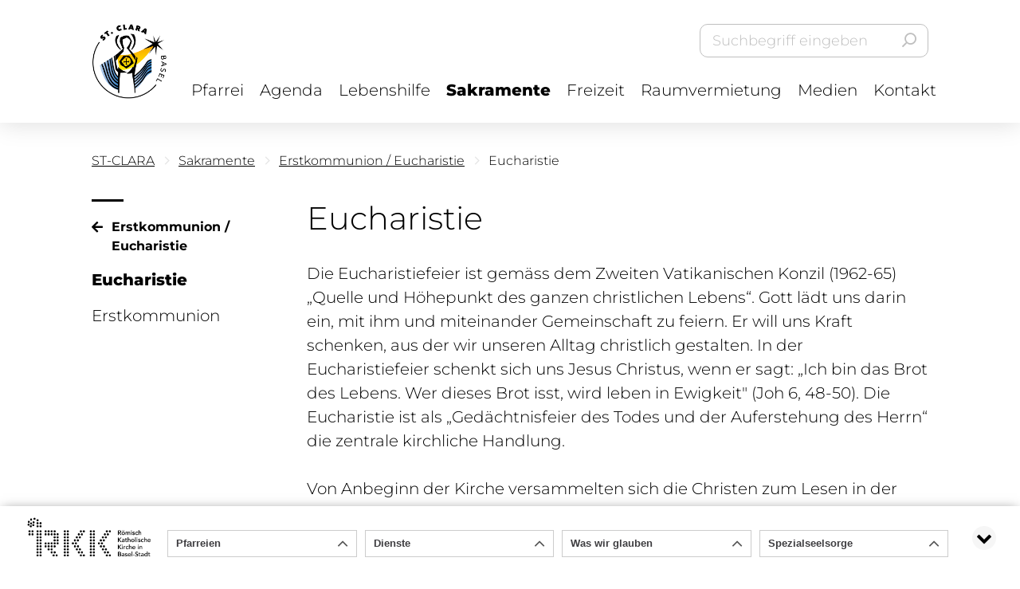

--- FILE ---
content_type: text/html;charset=UTF-8
request_url: https://www.st-clara.ch/sakramente/erstkommunion-eucharistie/eucharistie
body_size: 4597
content:


<!doctype html>
<html lang="de">
<head>
	<title>Eucharistie | Pfarrei St. Clara - Kleinbasel | Römisch-Katholische Kirche Basel-Stadt</title>
	<meta name="author" content="nextron internet team GmbH">
	<meta name="generator" content="webIQ 6.1 web application framework, http://www.nextron.ch">
	<meta name="designer" content="nextron internet team GmbH, http://www.nextron.ch">
	
	<meta name="identifier-url" content="https://www.st-clara.ch">
	<meta name="revisit-after" content="3 days">
	<meta http-equiv="content-Type" content="text/html; charset=utf-8">
	<meta http-equiv="expires" content="0">
	<meta charset="utf-8">
	<meta http-equiv="X-UA-Compatible" content="IE=edge">
	<meta name="viewport" content="width=device-width, initial-scale=1, maximum-scale=1, shrink-to-fit=no, user-scalable=no">
	
	

	<!--[if lt IE 9]>
		<script src="/js/html5shiv.min.js"></script>
	<![endif]-->
	
	<link rel="stylesheet" href="/css/template.css?v=2512182237">
	<link rel="stylesheet" href="/css/template.custom.css?v=2512182237">
	<link rel="stylesheet" href="/css/footable.standalone.css?v=2512182237">
	<link rel="stylesheet" href="/css/dropzone.css?v=2512182237">
	<link rel="stylesheet" href="/css/webiq6.css?v=2512182237">
		
	
		<link rel="stylesheet" href="/css/template.theme-stclara.css?v=2512182237"> <!-- CSS THEME (first)-->
		<script data-footer-widget-id="847dsgf4" type="text/javascript" src="https://www.rkk-bs.ch/footerleiste/js/footer-widget.js" async defer></script>
	

	<link rel="stylesheet" href="/css/template.theme.css?v=2512182237">

	
	
	<script src="/js/default/jquery.min.js?v=2512182237"></script>
	<script src="/js/jquery.validate.min.js"></script>
	<script src="/js/default/modernizr.min.js?v=2512182237"></script>
	<script src="/js/default/popper.min.js?v=2512182237"></script>
	<script src="/js/default/bootstrap.min.js?v=2512182237"></script>
	<script src="/js/default/imagesloaded.min.js?v=2512182237"></script>
	<script src="/js/default/bootstrap-modal.js?v=2512182237"></script>
	
	
	
	<script src="/js/plugins/jquery.mmTemplateControl.js?v=2512182237"></script>
	<script src="/js/plugins/jquery.mmForms.js?v=2512182237"></script>
	<script src="/js/plugins/jquery.mmEqual.js?v=2512182237"></script>
	<script src="/js/plugins/masonry.min.js?v=2512182237"></script>

	<script src="/js/plugins/jquery.slick.js?v=2512182237"></script>
	<script src="/js/plugins/jquery.fancybox.js?v=2512182237"></script>
	
	<script src="/js/plugins/jquery.datepicker.js?v=2512182237"></script>
	<script src="/js/plugins/jquery.datepicker.de-DE.js?v=2512182237"></script>
	<script src="/js/dayjs.min.js?v=2512182237"></script>
	<script src="/plugins/dropzone.js?v=2512182237"></script>

	

	<script src="/js/template.js?v=2512182237"></script>
	<script src="/js/template.custom.js?v=2512182237"></script>

	
	<script>	
		var currentPageID =	'0339';
	</script>

	<!-- Global site tag (gtag.js) - Google Analytics -->
	

</head>



<body>

	<div id="page-XXXXXXXXXX" class="website-wrapper">

		
		<header class="header-main header-shadow opensearchserver.ignore">
			<div class="container">
				<div class="header-inner">
					<div class="bs-padding">

						<a href="/home" class="header-logo">
							
								
								<img src="/theme/stclara-logo-2025.png" alt="">
							
						</a> 

						<div class="header-right">
						
							<div class="header-control">
								<ul>

									
									<li class="header-dropdown">
										
									</li>
									
									<li class="header-search">
										
												<form action="/suche" method="get">
													<input placeholder="Suchbegriff eingeben" class="form-control" type="text" name="q" value="">
													<button type="submit">
														<i class="far fa-search"></i>
													</button>
												</form>
											
									</li>
									<li class="header-menu">
										<button type="button" class="default-hamburger" data-trigger="mobile-nav">
											<div class="hamburger-box">
												<div class="hamburger-inner"></div>
											</div>
										</button>
									</li>
								</ul>
							</div> 

							
							<nav class="nav-desktop">
								
<ul>

<li class=" has-dropdown"><a href="/pfarrei">Pfarrei</a><span class="arrow"></span> 
		<ul>
		
<li class=""><a href="/pfarrei/pfarrei-st.-clara">Pfarrei St. Clara</a>
</li>
		
<li class=""><a href="/pfarrei/standorte">Standorte</a>
</li>
		
<li class=""><a href="/pfarrei/sekretariat">Sekretariat</a>
</li>
		
<li class=" has-dropdown"><a href="/pfarrei/leitung">Leitung</a><span class="arrow"></span> 
			<ul>
			
<li class=""><a href="/pfarrei/leitung/administration">Administration</a>
</li>
			
<li class=""><a href="/pfarrei/leitung/pfarreiteam">Pfarreiteam</a>
</li>
			
<li class=""><a href="/pfarrei/leitung/pfarreirat">Pfarreirat</a>
</li>
			
<li class=""><a href="/pfarrei/leitung/synode">Synode</a>
</li>
			
<li class=""><a href="/pfarrei/leitung/quartierraete">Quartierräte</a>
</li>
			
<li class=""><a href="/pfarrei/leitung/kommissionen">Kommissionen</a>
</li>
			</ul>
			
</li>
		
<li class=" has-dropdown"><a href="/pfarrei/Virtuelle-Rundgaenge">Virtuelle Rundgänge</a><span class="arrow"></span> 
			<ul>
			
<li class=""><a href="/pfarrei/Virtuelle-Rundgaenge/pfarreiheim-lindenberg">Pfarreiheim Lindenberg</a>
</li>
			
<li class=""><a href="/pfarrei/Virtuelle-Rundgaenge/pfarreiheim-st.-joseph">Pfarreiheim St. Joseph</a>
</li>
			
<li class=""><a href="/pfarrei/Virtuelle-Rundgaenge/kirche-st.-clara">Kirche St. Clara</a>
</li>
			
<li class=""><a href="/pfarrei/Virtuelle-Rundgaenge/kirche-st.-joseph">Kirche St. Joseph</a>
</li>
			
<li class=""><a href="/pfarrei/Virtuelle-Rundgaenge/kirche-st.-michael">Kirche St. Michael</a>
</li>
			
<li class=""><a href="/pfarrei/Virtuelle-Rundgaenge/pfarreiheim-st.-christophorus">Pfarreiheim St. Christophorus</a>
</li>
			</ul>
			
</li>
		
<li class=" has-dropdown"><a href="/pfarrei/mitgliedschaft">Mitgliedschaft</a><span class="arrow"></span> 
			<ul>
			
<li class=""><a href="/pfarrei/mitgliedschaft/freiwilligenarbeit">Freiwilligenarbeit</a>
</li>
			
<li class=""><a href="/pfarrei/mitgliedschaft/austritt">Austritt</a>
</li>
			
<li class=""><a href="/pfarrei/mitgliedschaft/wiedereintritt">Wiedereintritt</a>
</li>
			</ul>
			
</li>
		
<li class=" has-dropdown"><a href="/pfarrei/fremdsprachen-missionen">Fremdsprachen-Missionen</a><span class="arrow"></span> 
			<ul>
			
<li class=""><a href="/pfarrei/fremdsprachen-missionen/mission-fuer-eritreeischsprachige">Mission für Eritreeischsprachige</a>
</li>
			
<li class=""><a href="/pfarrei/fremdsprachen-missionen/mission-fuer-kroatischsprachige">Mission für Kroatischsprachige</a>
</li>
			
<li class=""><a href="/pfarrei/fremdsprachen-missionen/mission-fuer-portugiesischsprachige">Mission für Portugiesischsprachige</a>
</li>
			
<li class=""><a href="/pfarrei/fremdsprachen-missionen/philippinischsprachige-gemeinschaft">Philippinischsprachige Gemeinschaft</a>
</li>
			
<li class=""><a href="/pfarrei/fremdsprachen-missionen/englisch-speaking-catholic-community">Englisch Speaking Catholic Community</a>
</li>
			
<li class=""><a href="/pfarrei/fremdsprachen-missionen/apostolat-zur-feier-der-hl.-messe-im-roemischen-ritus-in-seiner-ausserordentlichen-form">Apostolat zur Feier der hl. Messe im römischen Ritus in seiner ausserordentlichen Form</a>
</li>
			
<li class=""><a href="/pfarrei/fremdsprachen-missionen/parrocchia-die-lingua-italiana-s.-pio-x">Parrocchia die lingua italiana S. Pio X</a>
</li>
			</ul>
			
</li>
		
<li class=""><a href="/pfarrei/onlineschalter">Onlineschalter</a>
</li>
		</ul>
		
</li>
	
<li class=""><a href="/agenda">Agenda</a>
</li>
	
<li class=" has-dropdown"><a href="/lebenshilfe">Lebenshilfe</a><span class="arrow"></span> 
		<ul>
		
<li class=" has-dropdown"><a href="/lebenshilfe/gespraechsangebote">Gesprächsangebote</a><span class="arrow"></span> 
			<ul>
			
<li class=""><a href="/lebenshilfe/gespraechsangebote/beichte">Beichte</a>
</li>
			
<li class=""><a href="/lebenshilfe/gespraechsangebote/offenes-ohr">Offenes Ohr</a>
</li>
			
<li class=""><a href="/lebenshilfe/gespraechsangebote/wosana">WoSaNa</a>
</li>
			
<li class=""><a href="/lebenshilfe/gespraechsangebote/karmelitengemeinschaft">Karmelitengemeinschaft</a>
</li>
			</ul>
			
</li>
		
<li class=" has-dropdown"><a href="/lebenshilfe/sozialdienst">Sozialdienst</a><span class="arrow"></span> 
			<ul>
			
<li class=""><a href="/lebenshilfe/sozialdienst/sozialeberatung">Soziale Beratung</a>
</li>
			
<li class=""><a href="/lebenshilfe/sozialdienst/gemeindeaufbau">Gemeindeaufbau</a>
</li>
			
<li class=""><a href="/lebenshilfe/sozialdienst/sozialpolititschesengagement">Sozialpolitisches Engagement</a>
</li>
			</ul>
			
</li>
		
<li class=""><a href="/lebenshilfe/online-seelsorge">Online-Seelsorge</a>
</li>
		</ul>
		
</li>
	
<li class="current has-dropdown"><a href="/sakramente">Sakramente</a><span class="arrow"></span> 
		<ul>
		
<li class=""><a href="/sakramente/taufe">Taufe</a>
</li>
		
<li class="current has-dropdown"><a href="/sakramente/erstkommunion-eucharistie">Erstkommunion / Eucharistie</a><span class="arrow"></span> 
			<ul>
			
<li class="current"><a href="/sakramente/erstkommunion-eucharistie/eucharistie">Eucharistie</a>
</li>
			
<li class=""><a href="/sakramente/erstkommunion-eucharistie/erstkommunion">Erstkommunion</a>
</li>
			</ul>
			
</li>
		
<li class=""><a href="/sakramente/versoehnung-beichte">Versöhnung / Beichte</a>
</li>
		
<li class=""><a href="/sakramente/firmung">Firmung</a>
</li>
		
<li class=""><a href="/sakramente/ehe-hochzeit">Ehe / Hochzeit</a>
</li>
		
<li class=""><a href="/sakramente/krankenkommunion">Krankenkommunion</a>
</li>
		
<li class=""><a href="/sakramente/krankensalbung">Krankensalbung</a>
</li>
		
<li class=""><a href="/sakramente/kirchliche-bestattung">Kirchliche Bestattung</a>
</li>
		</ul>
		
</li>
	
<li class=" has-dropdown"><a href="/freizeit">Freizeit</a><span class="arrow"></span> 
		<ul>
		
<li class=" has-dropdown"><a href="/freizeit/gesang">Gesang</a><span class="arrow"></span> 
			<ul>
			
<li class=""><a href="/freizeit/gesang/Kirchenband-St.-Clara">Kirchenband St. Clara</a>
</li>
			
<li class=""><a href="/freizeit/gesang/Schola-Vorsaengergruppe">Schola / Vorsängergruppe</a>
</li>
			
<li class=""><a href="/freizeit/gesang/kirchenchor">Kirchenchor</a>
</li>
			</ul>
			
</li>
		
<li class=" has-dropdown"><a href="/freizeit/kinder-jugendarbeit">Kinder-/Jugendarbeit</a><span class="arrow"></span> 
			<ul>
			
<li class=""><a href="/freizeit/kinder-jugendarbeit/jubla">Jubla</a>
</li>
			
<li class=""><a href="/freizeit/kinder-jugendarbeit/ministranten">Ministranten</a>
</li>
			
<li class=""><a href="/freizeit/kinder-jugendarbeit/jugendraum">Jugendraum</a>
</li>
			</ul>
			
</li>
		
<li class=" has-dropdown"><a href="/freizeit/angebote-50">Angebote 50 +</a><span class="arrow"></span> 
			<ul>
			
<li class=""><a href="/freizeit/angebote-50/65-plus-und-juengere-interessierte">65-Plus und jüngere Interessierte</a>
</li>
			
<li class=""><a href="/freizeit/angebote-50/Christophorus-Beizli">Christophorus-Beizli</a>
</li>
			
<li class=""><a href="/freizeit/angebote-50/strickkraenzli">Strickkränzli</a>
</li>
			
<li class=""><a href="/freizeit/angebote-50/seniorenferien">Seniorenferien</a>
</li>
			</ul>
			
</li>
		
<li class=" has-dropdown"><a href="/freizeit/vereine">Vereine</a><span class="arrow"></span> 
			<ul>
			
<li class=""><a href="/freizeit/vereine/frauengemeinschaft-st.-christophorus">Frauengemeinschaft St. Christophorus</a>
</li>
			
<li class=""><a href="/freizeit/vereine/katholische-arbeitnehmerinnen-und-arbeitsnehmerverein-kav-st.-christophorus">Katholischer Arbeitnehmerinnen- und Arbeitsnehmerverein (KAV) St. Christophorus</a>
</li>
			
<li class=""><a href="/freizeit/vereine/maennervereinigung-st.-michael">Männervereinigung St. Michael</a>
</li>
			
<li class=""><a href="/freizeit/vereine/alte-hatstaetter">Alte Hatstätter</a>
</li>
			
<li class=""><a href="/freizeit/vereine/alt-josephler">Alt Josephler</a>
</li>
			
<li class=""><a href="/freizeit/vereine/turnverein-st.-josef">Turnverein St. Josef</a>
</li>
			
<li class=""><a href="/freizeit/vereine/turnverein-st.-clara-basel">Turnverein St. Clara Basel</a>
</li>
			</ul>
			
</li>
		
<li class=" has-dropdown"><a href="/freizeit/essen-trinken">Essen & Trinken</a><span class="arrow"></span> 
			<ul>
			
<li class=""><a href="/freizeit/essen-trinken/mittagstisch">Mittagstisch</a>
</li>
			
<li class=""><a href="/freizeit/essen-trinken/suppentage">Suppentage</a>
</li>
			</ul>
			
</li>
		
<li class=" has-dropdown"><a href="/freizeit/cafe-angebote">Café Angebote</a><span class="arrow"></span> 
			<ul>
			
<li class=""><a href="/freizeit/cafe-angebote/esstisch-allmendhaus">Esstisch Allmendhaus</a>
</li>
			
<li class=""><a href="/freizeit/cafe-angebote/Bistro-pulpo">Bistro Pulpo</a>
</li>
			</ul>
			
</li>
		
<li class=" has-dropdown"><a href="/freizeit/bildung">Bildung</a><span class="arrow"></span> 
			<ul>
			
<li class=""><a href="/freizeit/bildung/kleine-christliche-gemeinschaften">Kleine Christliche Gemeinschaften</a>
</li>
			
<li class=""><a href="/freizeit/bildung/lesegruppe">Lesegruppe</a>
</li>
			</ul>
			
</li>
		</ul>
		
</li>
	
<li class=" has-dropdown"><a href="/raumvermietung">Raumvermietung</a><span class="arrow"></span> 
		<ul>
		
<li class=""><a href="/raumvermietung/uebersicht">Übersicht</a>
</li>
		
<li class=""><a href="/raumvermietung/pfarreiheim-lindenberg">Pfarreiheim Lindenberg</a>
</li>
		
<li class=""><a href="/raumvermietung/pfarreiheim-st.-joseph">Pfarreiheim St. Joseph</a>
</li>
		
<li class=""><a href="/raumvermietung/allmendhaus-begegnungszentrum">Allmendhaus - Begegnungszentrum</a>
</li>
		
<li class=""><a href="/raumvermietung/kirche-st.-clara">Kirche St. Clara</a>
</li>
		
<li class=""><a href="/raumvermietung/kirche-st.-joseph">Kirche St. Joseph</a>
</li>
		
<li class=""><a href="/raumvermietung/kirche-st.-michael">Kirche St. Michael</a>
</li>
		
<li class=""><a href="/raumvermietung/kapelle-st.-christophorus">Kapelle St. Christophorus</a>
</li>
		
<li class=""><a href="/raumvermietung/kirchenzentrum-st.-christophorus">Kirchenzentrum St. Christophorus</a>
</li>
		</ul>
		
</li>
	
<li class=" has-dropdown"><a href="/medien">Medien</a><span class="arrow"></span> 
		<ul>
		
<li class=""><a href="/medien/medienmitteilungen">Pfarrei St. Clara in den Medien</a>
</li>
		
<li class=" has-dropdown"><a href="/medien/publikationen">Publikationen</a><span class="arrow"></span> 
			<ul>
			
<li class=""><a target="_blank" href="http://www.lichtblick-nw.ch/rubriken/meine-kirche/?view=parish&church_id=54151">Lichtblick</a>
</li>
			</ul>
			
</li>
		
<li class=""><a href="/medien/kontakt-fuer-medienanfragen">Kontakt für Medienanfragen</a>
</li>
		
<li class=""><a href="/medien/informationen-zum-einsatz">Informationen zum Einsatz von Kameras in der Kirche St. Joseph</a>
</li>
		</ul>
		
</li>
	
<li class=" has-dropdown"><a href="/kontakt">Kontakt</a><span class="arrow"></span> 
		<ul>
		
<li class=""><a href="/kontakt/formular">Formular</a>
</li>
		
<li class=""><a href="/kontakt/standort">Standort</a>
</li>
		
<li class=""><a href="/kontakt/administration">Administration</a>
</li>
		
<li class=""><a href="/kontakt/pfarreiteam">Pfarreiteam</a>
</li>
		
<li class=""><a href="/kontakt/medienanfragen">Medienanfragen</a>
</li>
		</ul>
		
</li>
	
</ul>


								<script>
									$('.nav-desktop ul:not(:has(li))').remove();
								</script>
							</nav> 

						</div> 

					</div>
				</div> 
			</div> 
		</header> 

		

		<div class="header-spacer">&nbsp;</div>

		

		<div class="mobile-navigation opensearchserver.ignore">
			<div class="container">
				<div class="bs-padding">
					
							<div class="mobile-search">
								<form action="/suche" method="get">
									<input placeholder="Suchbegriff eingeben" class="form-control" type="text" name="q" value="">
									<button type="submit">
										<i class="far fa-search"></i>
									</button>
								</form>
							</div>
						
					
					<div class="mobile-dropdown"></div>
					<nav class="nav-mobile" id="mobile-nav-build">
						<a class="menu-back"></a>
						<div class="menu-links"></div>
					</nav>
				</div>
			</div> 
		</div> 

		

		<div class="website-build" data-background="white">
			

				

				<div class="page-breadcrumb">
					<div class="container">
						<div class="bs-padding">
							<ul>
								<li>
									<a href="/home">
										
											ST-CLARA
										
									</a>
								</li>
								
									<li>
										
											<a href="https://www.st-clara.ch/sakramente">Sakramente</a>
										
									</li>
								
									<li>
										
											<a href="https://www.st-clara.ch/sakramente/erstkommunion-eucharistie">Erstkommunion / Eucharistie</a>
										
									</li>
								
									<li>
										
											<span>Eucharistie</span>
										
									</li>
									
							</ul>
						</div>
					</div>
				</div>

			
			
						<section class="section-wrapper">
							<div class="container">
								<div class="bs-padding">
									<div class="section-inner section-padding">
					
				<div class="row d-flex d-sm-flex d-lg-flex " >
			
				<div class="col-md-12 col-12 col-xl-3 d-block d-sm-block d-lg-block " >
			
				

				

			<div class="sidebar-menu">
				<div class="sidebar-inner">
					
						<a href="https://www.st-clara.ch/sakramente/erstkommunion-eucharistie" class="sidebar-back">
							<span>Erstkommunion / Eucharistie</span>
						</a>
					
					<ul>
						
								<li>
									<a href="https://www.st-clara.ch/sakramente/erstkommunion-eucharistie/eucharistie" class="current">Eucharistie</a>
									
								</li>
							
								<li>
									<a href="https://www.st-clara.ch/sakramente/erstkommunion-eucharistie/erstkommunion">Erstkommunion</a>
								</li>
							
					</ul>
				</div>
			</div>

			
			
				</div>
			
				<div class="col-md-12 col-12 col-xl-9 d-block d-sm-block d-lg-block " >
			
				<div class="row d-flex d-sm-flex d-lg-flex " >
			
				<div class="col-12 col-md-12 col-xl-12 d-block d-sm-block d-lg-block " >
			<h1>Eucharistie</h1> <p>Die Eucharistiefeier&nbsp;ist gem&auml;ss dem Zweiten Vatikanischen Konzil (1962-65) &bdquo;Quelle und H&ouml;hepunkt des ganzen christlichen Lebens&ldquo;. Gott l&auml;dt uns darin ein, mit ihm und miteinander Gemeinschaft zu feiern. Er will uns Kraft schenken, aus der wir unseren Alltag christlich gestalten. In der Eucharistiefeier schenkt sich uns Jesus Christus, wenn er sagt: &bdquo;Ich bin das Brot des Lebens. Wer dieses Brot isst, wird leben in Ewigkeit" (Joh 6, 48-50). Die Eucharistie ist als &bdquo;Ged&auml;chtnisfeier des Todes und der Auferstehung des Herrn&ldquo; die zentrale kirchliche Handlung.</p>
<p>Von Anbeginn der Kirche versammelten sich die Christen zum Lesen in der Heiligen Schrift und zum Brechen des Brotes (LK 24; 1 Kor 11). Sie folgten der Weisung: &bdquo;Tut dies zu meinem Ged&auml;chtnis&ldquo; und feierten Eucharistie als die grosse Danksagung f&uuml;r das Heilshandeln Gottes in Jesus Christus. Noch heute versammeln sich zur Feier der heiligen Messe regelm&auml;ssig am meisten Christen - die Eucharistie steht im Zentrum des liturgischen Lebens.</p> 
				</div>
			
				</div>
				
				</div>
			
				</div>
				
									</div>
								</div>
							</div>
						</section>
					

		</div>	

		





<footer class="footer-main opensearchserver.ignore">
	<div class="container">
		<div class="bs-padding">
			<div class="footer-inner" style="padding:40px 0;">
				
			</div>				
		</div>
	</div>
</footer>



	</div> 

	

	<div class="modal-area">

		<div class="modal fade modal-ajax" role="dialog" data-keyboard="false" aria-modal="true">
			<div class="modal-dialog" data-size="xl" role="document">
				<div class="modal-content">
					<a class="modal-close" data-dismiss="modal"></a>
					<div class="modal-content-inner"></div>
				</div>
			</div>
		</div> 

	</div>

	<a href="/sp.cfm"></a>
	
</body>
</html>


--- FILE ---
content_type: text/css
request_url: https://www.st-clara.ch/css/footable.standalone.css?v=2512182237
body_size: 3721
content:
/*
* FooTable v3 - FooTable is a jQuery plugin that aims to make HTML tables on smaller devices look awesome.
* @version 3.1.5
* @link http://fooplugins.com
* @copyright Steven Usher & Brad Vincent 2015
* @license Released under the GPLv3 license.
*/
/* globals - instead we house them under the .footable.table class as the root of FooTable is always the table itself. */
.footable.table, .footable.table *,
.footable-details.table, .footable-details.table * {
	-webkit-box-sizing: border-box;
	-moz-box-sizing: border-box;
	box-sizing: border-box;
}
.footable.table th,
.footable-details.table th {
	text-align: left;
}
/* tables */
.footable.table,
.footable-details.table {
	width: 100%;
	max-width: 100%;
	margin-bottom: 20px;
}
.footable.table > caption + thead > tr:first-child > th,
.footable.table > colgroup + thead > tr:first-child > th,
.footable.table > thead:first-child > tr:first-child > th,
.footable.table > caption + thead > tr:first-child > td,
.footable.table > colgroup + thead > tr:first-child > td,
.footable.table > thead:first-child > tr:first-child > td,
.footable-details.table > caption + thead > tr:first-child > th,
.footable-details.table > colgroup + thead > tr:first-child > th,
.footable-details.table > thead:first-child > tr:first-child > th,
.footable-details.table > caption + thead > tr:first-child > td,
.footable-details.table > colgroup + thead > tr:first-child > td,
.footable-details.table > thead:first-child > tr:first-child > td {
	border-top: 0;
}
.footable.table > thead > tr > th,
.footable.table > tbody > tr > th,
.footable.table > tfoot > tr > th,
.footable.table > thead > tr > td,
.footable.table > tbody > tr > td,
.footable.table > tfoot > tr > td,
.footable-details.table > thead > tr > th,
.footable-details.table > tbody > tr > th,
.footable-details.table > tfoot > tr > th,
.footable-details.table > thead > tr > td,
.footable-details.table > tbody > tr > td,
.footable-details.table > tfoot > tr > td {
	padding: 8px;
	line-height: 1.42857143;
	vertical-align: top;
	border-top: 1px solid #ddd;
}
.footable.table > thead > tr > th,
.footable.table > thead > tr > td,
.footable-details.table > thead > tr > th,
.footable-details.table > thead > tr > td {
	vertical-align: bottom;
	border-bottom: 2px solid #ddd;
}
.footable.table-condensed > thead > tr > th,
.footable.table-condensed > tbody > tr > th,
.footable.table-condensed > tfoot > tr > th,
.footable.table-condensed > thead > tr > td,
.footable.table-condensed > tbody > tr > td,
.footable.table-condensed > tfoot > tr > td,
.footable-details.table-condensed > thead > tr > th,
.footable-details.table-condensed > tbody > tr > th,
.footable-details.table-condensed > tfoot > tr > th,
.footable-details.table-condensed > thead > tr > td,
.footable-details.table-condensed > tbody > tr > td,
.footable-details.table-condensed > tfoot > tr > td {
	padding: 5px;
}
.footable.table-bordered,
.footable-details.table-bordered {
	border: 1px solid #ddd;
}
.footable.table-bordered > thead > tr > th,
.footable.table-bordered > tbody > tr > th,
.footable.table-bordered > tfoot > tr > th,
.footable.table-bordered > thead > tr > td,
.footable.table-bordered > tbody > tr > td,
.footable.table-bordered > tfoot > tr > td,
.footable-details.table-bordered > thead > tr > th,
.footable-details.table-bordered > tbody > tr > th,
.footable-details.table-bordered > tfoot > tr > th,
.footable-details.table-bordered > thead > tr > td,
.footable-details.table-bordered > tbody > tr > td,
.footable-details.table-bordered > tfoot > tr > td {
	border: 1px solid #ddd;
}
.footable.table-bordered > thead > tr > th,
.footable.table-bordered > thead > tr > td,
.footable-details.table-bordered > thead > tr > th,
.footable-details.table-bordered > thead > tr > td {
	border-bottom-width: 2px;
}
.footable.table-striped > tbody > tr:nth-child(odd),
.footable-details.table-striped > tbody > tr:nth-child(odd) {
	background-color: #f9f9f9;
}
.footable.table-hover > tbody > tr:hover,
.footable-details.table-hover > tbody > tr:hover {
	background-color: #f5f5f5;
}
/* buttons */
.footable .btn {
	display: inline-block;
	padding: 6px 12px;
	margin-bottom: 0;
	font-size: 14px;
	font-weight: 400;
	line-height: 1.42857143;
	text-align: center;
	white-space: nowrap;
	vertical-align: middle;
	-ms-touch-action: manipulation;
	touch-action: manipulation;
	cursor: pointer;
	-webkit-appearance: button;
	-webkit-user-select: none;
	-moz-user-select: none;
	-ms-user-select: none;
	user-select: none;
	background-image: none;
	border: 1px solid transparent;
	border-radius: 4px;
	overflow: visible;
	text-transform: none;
}
.footable .btn:hover,
.footable .btn:focus,
.footable .btn.focus {
	color: #333;
	text-decoration: none;
}
.footable .btn-default {
	color: #333;
	background-color: #fff;
	border-color: #ccc;
}
.footable .btn-default:hover,
.footable .btn-default:focus,
.footable .btn-default.focus,
.footable .btn-default:active,
.footable .btn-default.active,
.footable .open > .dropdown-toggle.btn-default {
	color: #333;
	background-color: #e6e6e6;
	border-color: #adadad;
}
.footable .btn-primary {
	color: #fff;
	background-color: #337ab7;
	border-color: #2e6da4;
}
.footable .btn-primary:hover,
.footable .btn-primary:focus,
.footable .btn-primary.focus,
.footable .btn-primary:active,
.footable .btn-primary.active,
.footable .open > .dropdown-toggle.btn-primary {
	color: #fff;
	background-color: #286090;
	border-color: #204d74;
}
/* button groups */
.footable .btn-group, .footable .btn-group-vertical {
	position: relative;
	display: inline-block;
	vertical-align: middle;
}
.footable .btn-group > .btn:first-child:not(:last-child):not(.dropdown-toggle) {
	border-top-right-radius: 0;
	border-bottom-right-radius: 0;
}
.footable .btn-group > .btn:first-child {
	margin-left: 0;
}
.footable .btn-group-vertical > .btn,
.footable .btn-group > .btn {
	position: relative;
	float: left;
}
.footable .btn-group-xs > .btn,
.footable .btn-xs {
	padding: 1px 5px;
	font-size: 12px;
	line-height: 1.5;
	border-radius: 3px;
}
.footable .btn-group-sm > .btn,
.footable .btn-sm {
	padding: 5px 10px;
	font-size: 12px;
	line-height: 1.5;
	border-radius: 3px;
}
.footable .btn-group-lg > .btn,
.footable .btn-lg {
	padding: 10px 16px;
	font-size: 18px;
	line-height: 1.3333333;
	border-radius: 6px;
}
/* caret */
.footable .caret {
	display: inline-block;
	width: 0;
	height: 0;
	margin-left: 2px;
	vertical-align: middle;
	border-top: 4px solid;
	border-right: 4px solid transparent;
	border-left: 4px solid transparent;
}
.footable .btn .caret {
	margin-left: 0;
}
/* form-group */
.form-group {
	margin-bottom: 15px;
}
/* form-control */
.footable .form-control {
	display: block;
	width: 100%;
	height: 34px;
	padding: 6px 12px;
	margin: 0;
	font-family: inherit;
	font-size: 14px;
	line-height: 1.42857143;
	color: #555;
	background-color: #fff;
	background-image: none;
	border: 1px solid #ccc;
	border-radius: 4px;
	-webkit-box-shadow: inset 0 1px 1px rgba(0, 0, 0, .075);
	box-shadow: inset 0 1px 1px rgba(0, 0, 0, .075);
	-webkit-transition: border-color ease-in-out .15s, -webkit-box-shadow ease-in-out .15s;
	-o-transition: border-color ease-in-out .15s, box-shadow ease-in-out .15s;
	transition: border-color ease-in-out .15s, box-shadow ease-in-out .15s;
}
/* input-group */
.footable .input-group {
	position: relative;
	display: table;
	border-collapse: separate;
}
.footable .input-group .form-control {
	position: relative;
	z-index: 2;
	float: left;
	width: 100%;
	margin-bottom: 0;
}
.footable .input-group-btn {
	position: relative;
	font-size: 0;
	white-space: nowrap;
}
.footable .input-group-addon,
.footable .input-group-btn {
	width: 1%;
	white-space: nowrap;
	vertical-align: middle;
}
.footable .input-group-addon,
.footable .input-group-btn,
.footable .input-group .form-control {
	display: table-cell;
}
.footable .input-group-btn > .btn + .btn,
.footable .input-group-btn:last-child > .btn,
.footable .input-group-btn:last-child > .btn-group {
	margin-left: -1px;
}
.footable .input-group-btn > .btn {
	position: relative;
}
.footable .input-group-btn > .btn:hover,
.footable .input-group-btn > .btn:focus,
.footable .input-group-btn > .btn:active {
	z-index: 2;
}
.footable .input-group .form-control:first-child,
.footable .input-group-addon:first-child,
.footable .input-group-btn:first-child > .btn,
.footable .input-group-btn:first-child > .btn-group > .btn,
.footable .input-group-btn:first-child > .dropdown-toggle,
.footable .input-group-btn:last-child > .btn:not(:last-child):not(.dropdown-toggle),
.footable .input-group-btn:last-child > .btn-group:not(:last-child) > .btn {
	border-top-right-radius: 0;
	border-bottom-right-radius: 0;
}
.footable .input-group .form-control:last-child,
.footable .input-group-addon:last-child,
.footable .input-group-btn:last-child > .btn,
.footable .input-group-btn:last-child > .btn-group > .btn,
.footable .input-group-btn:last-child > .dropdown-toggle,
.footable .input-group-btn:first-child > .btn:not(:first-child),
.footable .input-group-btn:first-child > .btn-group:not(:first-child) > .btn {
	border-top-left-radius: 0;
	border-bottom-left-radius: 0;
}
/* checkboxes & radios */
.footable .radio,
.footable .checkbox {
	position: relative;
	display: block;
	margin-top: 10px;
	margin-bottom: 10px;
}
.footable .radio label,
.footable .checkbox label {
	max-width: 100%;
	min-height: 20px;
	padding-left: 20px;
	margin-bottom: 0;
	font-weight: 400;
	cursor: pointer;
}
.footable .radio input[type=radio],
.footable .radio-inline input[type=radio],
.footable .checkbox input[type=checkbox],
.footable .checkbox-inline input[type=checkbox] {
	position: absolute;
	margin: 4px 0 0 -20px;
	line-height: normal;
}
/* dropdown-menu */
.footable .dropdown-menu {
	position: absolute;
	top: 100%;
	left: 0;
	z-index: 1000;
	display: none;
	float: left;
	min-width: 160px;
	padding: 5px 0;
	margin: 2px 0 0;
	font-size: 14px;
	text-align: left;
	list-style: none;
	background-color: #fff;
	-webkit-background-clip: padding-box;
	background-clip: padding-box;
	border: 1px solid #ccc;
	border: 1px solid rgba(0, 0, 0, .15);
	border-radius: 4px;
	-webkit-box-shadow: 0 6px 12px rgba(0, 0, 0, .175);
	box-shadow: 0 6px 12px rgba(0, 0, 0, .175);
}
.footable .open > .dropdown-menu {
	display: block;
}
.footable .dropdown-menu-right {
	right: 0;
	left: auto;
}
.footable .dropdown-menu > li > a {
	display: block;
	padding: 3px 20px;
	clear: both;
	font-weight: 400;
	line-height: 1.42857143;
	color: #333;
	white-space: nowrap;
}
.footable .dropdown-menu > li > a:hover,
.footable .dropdown-menu > li > a:focus {
	color: #262626;
	text-decoration: none;
	background-color: #f5f5f5;
}
/* pagination */
.footable .pagination {
	display: inline-block;
	padding-left: 0;
	margin: 20px 0;
	border-radius: 4px;
}
.footable .pagination > li {
	display: inline;
}
.footable .pagination > li:first-child > a,
.footable .pagination > li:first-child > span {
	margin-left: 0;
	border-top-left-radius: 4px;
	border-bottom-left-radius: 4px;
}
.footable .pagination > li > a,
.footable .pagination > li > span {
	position: relative;
	float: left;
	padding: 6px 12px;
	margin-left: -1px;
	line-height: 1.42857143;
	color: #337ab7;
	text-decoration: none;
	background-color: #fff;
	border: 1px solid #ddd;
}
.footable .pagination > li > a:hover,
.footable .pagination > li > span:hover,
.footable .pagination > li > a:focus,
.footable .pagination > li > span:focus {
	color: #23527c;
	background-color: #eee;
	border-color: #ddd;
}
.footable .pagination > .active > a,
.footable .pagination > .active > span,
.footable .pagination > .active > a:hover,
.footable .pagination > .active > span:hover,
.footable .pagination > .active > a:focus,
.footable .pagination > .active > span:focus {
	z-index: 2;
	color: #fff;
	cursor: default;
	background-color: #337ab7;
	border-color: #337ab7;
}
.footable .pagination > .disabled > span,
.footable .pagination > .disabled > span:hover,
.footable .pagination > .disabled > span:focus,
.footable .pagination > .disabled > a,
.footable .pagination > .disabled > a:hover,
.footable .pagination > .disabled > a:focus {
	color: #777;
	cursor: not-allowed;
	background-color: #fff;
	border-color: #ddd;
}
/* labels */
.footable .label {
	display: inline;
	padding: .2em .6em .3em;
	font-size: 75%;
	font-weight: 700;
	line-height: 1;
	color: #fff;
	text-align: center;
	white-space: nowrap;
	vertical-align: baseline;
	border-radius: .25em;
}
.footable .label-default {
	background-color: #777;
}
/* wells */
.footable-loader.well {
	min-height: 20px;
	padding: 19px;
	margin-bottom: 20px;
	background-color: #f5f5f5;
	border: 1px solid #e3e3e3;
	border-radius: 4px;
	-webkit-box-shadow: inset 0 1px 1px rgba(0,0,0,.05);
	box-shadow: inset 0 1px 1px rgba(0,0,0,.05);
}
/* screen reader only */
.footable .sr-only {
	position: absolute;
	width: 1px;
	height: 1px;
	padding: 0;
	margin: -1px;
	overflow: hidden;
	clip: rect(0,0,0,0);
	border: 0;
}
/* form-inline */
@media (min-width: 768px) {
	.footable .form-inline .form-group {
		display:inline-block;
		margin-bottom: 0;
		vertical-align: middle
	}

	.footable .form-inline .form-control {
		display: inline-block;
		width: auto;
		vertical-align: middle
	}

	.footable .form-inline .input-group {
		display: inline-table;
		vertical-align: middle
	}

	.footable .form-inline .input-group .input-group-addon,
	.footable .form-inline .input-group .input-group-btn,
	.footable .form-inline .input-group .form-control {
		width: auto
	}

	.footable .form-inline .input-group>.form-control {
		width: 100%
	}
}
table.footable,
table.footable-details {
	position: relative;
	width: 100%;
	border-spacing: 0;
	border-collapse: collapse;
}
table.footable-details {
	margin-bottom: 0;
}
table.footable-hide-fouc {
	display: none;
}
table > tbody > tr > td > span.footable-toggle {
	margin-right: 8px;
	opacity: 0.3;
}
table > tbody > tr > td > span.footable-toggle.last-column {
	margin-left: 8px;
	float: right;
}
table.table-condensed > tbody > tr > td > span.footable-toggle {
	margin-right: 5px;
}
table.footable-details > tbody > tr > th:nth-child(1) {
	min-width: 40px;
	width: 120px;
}
table.footable-details > tbody > tr > td:nth-child(2) {
	word-break: break-all;
}

table.footable-details > thead > tr:first-child > th,
table.footable-details > thead > tr:first-child > td,
table.footable-details > tbody > tr:first-child > th,
table.footable-details > tbody > tr:first-child > td,
table.footable-details > tfoot > tr:first-child > th,
table.footable-details > tfoot > tr:first-child > td {
	border-top-width: 0;
}
table.footable-details.table-bordered > thead > tr:first-child > th,
table.footable-details.table-bordered > thead > tr:first-child > td,
table.footable-details.table-bordered > tbody > tr:first-child > th,
table.footable-details.table-bordered > tbody > tr:first-child > td,
table.footable-details.table-bordered > tfoot > tr:first-child > th,
table.footable-details.table-bordered > tfoot > tr:first-child > td {
	border-top-width: 1px;
}

div.footable-loader {
	vertical-align: middle;
	text-align: center;
	height: 300px;
	position: relative;
}
div.footable-loader > span.fooicon {
	display: inline-block;
	opacity: 0.3;
	font-size: 30px;
	line-height: 32px;
	width: 32px;
	height: 32px;
	margin-top: -16px;
	margin-left: -16px;
	position: absolute;
	top: 50%;
	left: 50%;
	-webkit-animation: fooicon-spin-r 2s infinite linear;
	animation: fooicon-spin-r 2s infinite linear;
}
table.footable > tbody > tr.footable-empty > td {
	vertical-align: middle;
	text-align: center;
	font-size: 30px;
}
table.footable > tbody > tr > td,
table.footable > tbody > tr > th {
	display: none;
}
table.footable > tbody > tr.footable-empty > td,
table.footable > tbody > tr.footable-empty > th,
table.footable > tbody > tr.footable-detail-row > td,
table.footable > tbody > tr.footable-detail-row > th {
	display: table-cell;
}
@-webkit-keyframes fooicon-spin-r {
	0% {
		-webkit-transform: rotate(0deg);
		transform: rotate(0deg);
	}

	100% {
		-webkit-transform: rotate(359deg);
		transform: rotate(359deg);
	}
}

@keyframes fooicon-spin-r {
	0% {
		-webkit-transform: rotate(0deg);
		transform: rotate(0deg);
	}

	100% {
		-webkit-transform: rotate(359deg);
		transform: rotate(359deg);
	}
}

.fooicon {
	display: inline-block;
	font-size: inherit;
	font-family: FontAwesome !important;
	font-style: normal;
	font-weight: 400;
	line-height: 1;
	text-rendering: auto;
	-webkit-font-smoothing: antialiased;
	-moz-osx-font-smoothing: grayscale;
	transform: translate(0, 0);
}
.fooicon:before,
.fooicon:after {
	-webkit-box-sizing: border-box;
	-moz-box-sizing: border-box;
	box-sizing: border-box;
}
.fooicon-loader:before {
	content: "\f01e";
}
.fooicon-plus:before {
	content: "\f067";
}
.fooicon-minus:before {
	content: "\f068";
}
.fooicon-search:before {
	content: "\f002";
}
.fooicon-remove:before {
	content: "\f00d";
}
.fooicon-sort:before {
	content: "\f0dc";
}
.fooicon-sort-asc:before {
	content: "\f160";
}
.fooicon-sort-desc:before {
	content: "\f161";
}
.fooicon-pencil:before {
	content: "\f040";
}
.fooicon-trash:before {
	content: "\f1f8";
}
.fooicon-eye-close:before {
	content: "\f070";
}
.fooicon-flash:before {
	content: "\f0e7";
}
.fooicon-cog:before {
	content: "\f013";
}
.fooicon-stats:before {
	content: "\f080";
}

table.footable > thead > tr.footable-filtering > th {
	border-bottom-width: 1px;
	font-weight: normal;
}
.footable-filtering-external.footable-filtering-right,
table.footable > thead > tr.footable-filtering > th,
table.footable.footable-filtering-right > thead > tr.footable-filtering > th {
	text-align: right;
}
.footable-filtering-external.footable-filtering-left,
table.footable.footable-filtering-left > thead > tr.footable-filtering > th {
	text-align: left;
}
.footable-filtering-external.footable-filtering-center,
table.footable.footable-filtering-center > thead > tr.footable-filtering > th {
	text-align: center;
}
table.footable > thead > tr.footable-filtering > th div.form-group {
	margin-bottom: 0;
}
table.footable > thead > tr.footable-filtering > th div.form-group+div.form-group {
	margin-top: 5px;
}
table.footable > thead > tr.footable-filtering > th div.input-group {
	width: 100%;
}
.footable-filtering-external ul.dropdown-menu > li > a.checkbox,
table.footable > thead > tr.footable-filtering > th ul.dropdown-menu > li > a.checkbox {
	margin: 0;
	display: block;
	position: relative;
}
.footable-filtering-external ul.dropdown-menu > li > a.checkbox > label,
table.footable > thead > tr.footable-filtering > th ul.dropdown-menu > li > a.checkbox > label {
	display: block;
	padding-left: 20px;
}
.footable-filtering-external ul.dropdown-menu > li > a.checkbox input[type="checkbox"],
table.footable > thead > tr.footable-filtering > th ul.dropdown-menu > li > a.checkbox input[type="checkbox"] {
	position: absolute;
	margin-left: -20px;
}
@media (min-width: 768px) {
	table.footable > thead > tr.footable-filtering > th div.input-group {
		width: auto;
	}
	table.footable > thead > tr.footable-filtering > th div.form-group {
		margin-left: 2px;
		margin-right: 2px;
	}
	table.footable > thead > tr.footable-filtering > th div.form-group+div.form-group {
		margin-top: 0;
	}
}
table.footable > thead > tr > td.footable-sortable,
table.footable > thead > tr > th.footable-sortable,
table.footable > tbody > tr > td.footable-sortable,
table.footable > tbody > tr > th.footable-sortable,
table.footable > tfoot > tr > td.footable-sortable,
table.footable > tfoot > tr > th.footable-sortable {
	position: relative;
	padding-right: 30px;
	cursor: pointer;
}
td.footable-sortable > span.fooicon,
th.footable-sortable > span.fooicon {
	position: absolute;
	right: 6px;
	top: 50%;
	margin-top: -7px;
	opacity: 0;
	transition: opacity 0.3s ease-in;
}
td.footable-sortable:hover > span.fooicon,
th.footable-sortable:hover > span.fooicon {
	opacity: 1;
}
td.footable-sortable.footable-asc > span.fooicon,
th.footable-sortable.footable-asc > span.fooicon,
td.footable-sortable.footable-desc > span.fooicon,
th.footable-sortable.footable-desc > span.fooicon {
	opacity: 1;
}
/* hides the sort icons when sorting is not allowed */
table.footable-sorting-disabled td.footable-sortable.footable-asc > span.fooicon,
table.footable-sorting-disabled td.footable-sortable.footable-desc > span.fooicon,
table.footable-sorting-disabled td.footable-sortable:hover > span.fooicon,
table.footable-sorting-disabled th.footable-sortable.footable-asc > span.fooicon,
table.footable-sorting-disabled th.footable-sortable.footable-desc > span.fooicon,
table.footable-sorting-disabled th.footable-sortable:hover > span.fooicon {
	opacity: 0;
	visibility: hidden;
}
.footable-paging-external ul.pagination,
table.footable > tfoot > tr.footable-paging > td > ul.pagination {
	margin: 10px 0 0 0;
}
.footable-paging-external span.label,
table.footable > tfoot > tr.footable-paging > td > span.label {
	display: inline-block;
	margin: 0 0 10px 0;
	padding: 4px 10px;
}
.footable-paging-external.footable-paging-center,
table.footable > tfoot > tr.footable-paging > td,
table.footable-paging-center > tfoot > tr.footable-paging > td {
	text-align: center;
}
.footable-paging-external.footable-paging-left,
table.footable-paging-left > tfoot > tr.footable-paging > td {
	text-align: left;
}
.footable-paging-external.footable-paging-right,
table.footable-paging-right > tfoot > tr.footable-paging > td {
	text-align: right;
}
ul.pagination > li.footable-page {
	display: none;
}
ul.pagination > li.footable-page.visible {
	display: inline;
}
td.footable-editing {
	width: 90px;
	max-width: 90px;
}
table.footable-editing-no-edit td.footable-editing,
table.footable-editing-no-delete td.footable-editing,
table.footable-editing-no-view td.footable-editing {
	width: 70px;
	max-width: 70px;
}
table.footable-editing-no-edit.footable-editing-no-delete td.footable-editing,
table.footable-editing-no-edit.footable-editing-no-view td.footable-editing,
table.footable-editing-no-delete.footable-editing-no-view td.footable-editing {
	width: 50px;
	max-width: 50px;
}
table.footable-editing-no-edit.footable-editing-no-delete.footable-editing-no-view td.footable-editing,
table.footable-editing-no-edit.footable-editing-no-delete.footable-editing-no-view th.footable-editing {
	width: 0;
	max-width: 0;
	display: none !important;
}
table.footable-editing-right td.footable-editing,
table.footable-editing-right tr.footable-editing {
	text-align: right;
}
table.footable-editing-left td.footable-editing,
table.footable-editing-left tr.footable-editing {
	text-align: left;
}
table.footable-editing button.footable-add,
table.footable-editing button.footable-hide,
table.footable-editing-show button.footable-show,
table.footable-editing.footable-editing-always-show button.footable-show,
table.footable-editing.footable-editing-always-show button.footable-hide,
table.footable-editing.footable-editing-always-show.footable-editing-no-add tr.footable-editing {
	display: none;
}
table.footable-editing.footable-editing-show button.footable-add,
table.footable-editing.footable-editing-show button.footable-hide,
table.footable-editing.footable-editing-always-show button.footable-add {
	display: inline-block;
}


--- FILE ---
content_type: text/css
request_url: https://www.st-clara.ch/css/template.theme-stclara.css?v=2512182237
body_size: -77
content:
:root {
  --theme-primary-color: #2D2384;
  --theme-secondary-color: #bfbfbf;
}

.header-logo img {
	height: 94px;
}

@media (max-width: 1199.98px) {
	.header-logo img {
		height: 72px;
	}
}

@media (max-width: 767.98px) {
	.header-logo img {
		height: 62px;
	}
}

--- FILE ---
content_type: text/css
request_url: https://www.rkk-bs.ch/footerleiste/css/footer-widget.css?0.2764536465581846
body_size: 803
content:
/* - IMPORT - */

@import url('font-awesome.min.css');
@import url('bootstrap-grid.min.css');

/* - WIDGET - */

.footer-widget {
	min-height: 85px;
	display: block;
	position: fixed !important;
	z-index: 99991 !important;
	/* added by chris */
	left: 100%;
	/* -------------- */
	right: 0;
	bottom: 0;
}
.footer-widget.widget-open {
	left: 0;
}

/* added by chris */
a.widget-toggle {
	position: fixed;
	bottom: 30px;
	right: 30px;
	z-index: 99991;
	background: #f6f6f6;
	width: 30px;
	height: 30px;
	border-radius: 30px;
	cursor: pointer;
	text-align: center;
	color: #777;
	text-decoration: none;
}
a.widget-toggle > i.fa {
	display: none;
	line-height: 30px;
}
a.widget-toggle.widget-open > i.fa.show-open {
	display: block;
}
a.widget-toggle.widget-closed > i.fa.show-closed {
	display: block;
}
@media only screen and (max-width: 767px) {
	a.widget-toggle {
		bottom: 220px;
	}
	a.widget-toggle.widget-closed {
		bottom: 30px;
	}
	
}
/* --------------- */

.footer-widget > .footer-widget-inlay {
	position: relative;
	min-height: 85px;
	background: #fff;
	-webkit-box-shadow: 0px 0px 14px -4px rgba(0,0,0,0.5);
	-moz-box-shadow: 0px 0px 14px -4px rgba(0,0,0,0.5);
	box-shadow: 0px 0px 14px -4px rgba(0,0,0,0.5);
	padding: 0 90px 0 210px;
	display: none;
}

@media only screen and (max-width: 767px) {
	.footer-widget > .footer-widget-inlay {
		min-height: auto;
		padding: 10px 10px 5px 10px;
	}
}

.footer-widget.widget-open > .footer-widget-inlay {
	display: block;
}

.widget-logo {
	position: absolute;
	top: 50%;
	left: 30px;
	margin-top: -33px;
}

@media only screen and (max-width: 767px) {
	.widget-logo {
		position: relative;
		top: auto;
		left: auto;
		margin: 0 0 10px 0;
	}
}

.widget-logo img {
	display: block;
	width: auto;
	height: 58px;
}

.widget-dropdown-grid {
	max-width: 1200px;
}

@media only screen and (min-width: 768px) and (max-width: 991px) {
	.widget-dropdown-grid {
		padding: 5px 0 5px 0;
	}
}

@media only screen and (min-width: 992px) {
	.widget-dropdown-grid {
		padding: 25px 0 0 0;
	}
}

.widget-dropdown {
	height: 34px;
	display: block;
	background: #fff;
	border: 1px solid #ccc;
	margin: 5px 0;
	position: relative;
	font: 13px/13px sans-serif;
	color: #555;
}

.widget-dropdown:after {
	content: "\f106";
    font-family: FontAwesome;
    font-style: normal;
    font-weight: normal;
    text-decoration: inherit;
    font-size: 22px;
    position: absolute;
    top: 9px;
    right: 10px;
	z-index: 1;
}

.widget-dropdown > a,
.widget-dropdown > a:hover,
.widget-dropdown > a:focus {
	display: block;
	padding: 0 30px 0 10px;
	line-height: 32px;
	text-decoration: none;
	color: #3E3D40 !important;
	font-weight: bold;
	position: relative;
	z-index: 2;
	overflow: hidden;
	text-overflow: ellipsis;
	white-space: nowrap;
	text-align: left;
}

.widget-dropdown > ul {
	display: none;
	margin: 0 !important;
	padding: 0 !important;
	list-style: none !important;
	position: absolute;
	bottom: 33px;
	left: -1px;
	right: -1px;
	z-index: 999999;
}

.widget-dropdown > ul > li {
	display: block;
	margin: 0 0 -1px 0 !important;
	padding: 0 !important;
	list-style: none !important;
	background: #fff;
	border: 1px solid #ccc;
}

.widget-dropdown > ul > li > a,
.widget-dropdown > ul > li > a:hover,
.widget-dropdown > ul > li > a:focus {
	background: #fff;
	display: block;
	padding: 10px 10px 9px 10px;
	text-decoration: none;
	color: inherit;
}

.widget-dropdown > ul > li > a:hover {
	background: #f6f6f6;
}

--- FILE ---
content_type: application/javascript
request_url: https://www.st-clara.ch/js/template.js?v=2512182237
body_size: 2258
content:
jQuery(document).ready(function ($) {

	/* set ajax cache to false */

	$.ajaxSetup({
		cache: false
	});

	/* mmTemplateControl */
	/* Nötig für folgende Template Überwachung mit allerlei Funktionen */

	$(document).mmTemplateControl();

	/* init global JS functions */

	myTemplate = {

		init_JS: function(target) {

			/* popover (bootstrap) */
			
			$('[data-toggle="popover"]').popover();
			
			/* tooltip (bootstrap) */
			
			$(target).find('[data-toggle="tooltip"]').tooltip();

			/* datepicker */

			$(target).find('[data-toggle="datepicker"]').datepicker({
				language: 'de-DE',
				format: 'dd.mm.yyyy'
			});

			/* slick slider */

			// if ($('.carousel-slider').hasClass('slick-initialized')) {
			// 	$('.carousel-slider').slick('unslick');
			// }

			if (!$(`${target}  .carousel-slider`).hasClass('slick-initialized')) {
				$(target).imagesLoaded(function () {
					if ($(`${target}  .carousel-slider`).length) {
						$(`${target}  .carousel-slider`).slick({
							infinite: false,
							arrows: false,
							centerMode: false,
							centerPadding: 0,
							slidesToShow: 4,
							slidesToScroll: 1,
							variableWidth: false,
							responsive: [
								{
									breakpoint: 1400,
									settings: {
										slidesToShow: 3,
										slidesToScroll: 1
									}
								},
								{
									breakpoint: 1200,
									settings: {
										slidesToShow: 2,
										slidesToScroll: 1
									}
								},
								{
									breakpoint: 992,
									settings: {
										slidesToShow: 2.25,
										slidesToScroll: 1
									}
								},
								{
									breakpoint: 768,
									settings: {
										slidesToShow: 1.25,
										slidesToScroll: 1
									}
								}
							]
						});
						$(`${target}  .carousel-slider`).show();
						$(`${target}  .slick-slider`).find('.slick-prev').attr('disabled', 'disabled').addClass('disabled');
					}
				});
			}

		}

	}

	/* mmForms */
	/* Bildet schöne Formularfelder mit allerlei Funktionen */

	$('body').mmForms({
		exclude: '.disable-mmForm, .dz-hidden-input' // Mit dieser Klasse kann das Plugin auf gewünschten Form-Elementen deaktiviert werden
	});

	myTemplate.init_JS('body');

	/* sticky header */

	function stickyHeader() {
		if (Math.round($(document).scrollTop()) >= 50) {
			$('body').attr('data-header', 'sticky');
		} else {
			$('body').removeAttr('data-header');
		}
	}

	$(window).scroll(stickyHeader);

	/* navigation (mobile) */

	$('.nav-mobile').attr('data-level-current', '1');
	$('.nav-mobile > .menu-links').append('<div data-level="1"></div>');
	$('.nav-mobile > .menu-links > [data-level="1"]').html($('nav.nav-desktop > ul').clone());
	$('.mobile-navigation').find('.mobile-dropdown').html($('header.header-main').find('.dropdown-options').clone());

	function loadNavCurrentLevel() {
		var currents = $('.nav-mobile').find('.menu-links').find('li.current').length - 1;
		$('.nav-mobile').find('.menu-links').find('li.current').each(function(index) {
			var link = $(this);
			setTimeout(function() {
				$(link).find('> span.arrow').trigger('click');
				if (currents == index) {
					$('.nav-mobile').attr('data-animation', 'true');
				}
			}, (100 * index));
		});
	}

	loadNavCurrentLevel();

	$('body').off('click', '.nav-mobile > .menu-links ul > li, .nav-mobile > .menu-links ul > li > *').on('click', '.nav-mobile > .menu-links ul > li, .nav-mobile > .menu-links ul > li > *', function(e) {
		var level_current = parseInt($('.nav-mobile').attr('data-level-current'));
		var level_next = level_current + 1;
		if (!$(e.target).is('a')) {
			if ($(e.target).is('li')) {
				var next = $(this).find('> ul');
				var title = $(this).find('> a').text();
			} else if ($(e.target).is('span')) {
				var next = $(this).parent().find('> ul');
				var title = $(this).parent().find('> a').text();
			}
			if ($('.nav-mobile').attr('data-animation') && $('.nav-mobile').attr('data-animation').length && $('.nav-mobile').attr('data-animation') == 'true') {
				if ($(next) && $(next).length) {
					if (!$('.nav-mobile > .menu-links').find('[data-level="' + level_next + '"]').length) {
						$('.nav-mobile > .menu-links').append('<div data-level="' + level_next + '"></div>');
					}
					$('.nav-mobile > .menu-links').find('[data-level="' + level_next + '"]').html($(next).clone());
					$('.nav-mobile').find('> .menu-back > span').fadeOut(200);
					$('.nav-mobile').find('> .menu-back').attr('data-level-' + level_current + '-title', title);
					$('.nav-mobile').find('.menu-links > [data-level="' + level_current + '"]').fadeOut(200).queue(function() {
						$('.nav-mobile').find('.menu-links > [data-level="' + level_next + '"]').fadeIn(200);
						$('.nav-mobile').find('> .menu-back').html('<span style="display: none">' + title + '</span>');
						$('.nav-mobile').find('> .menu-back > span').fadeIn(200);
						$('.nav-mobile').attr('data-level-current', level_next);
						$('.nav-mobile').find('.menu-links > [data-level="' + level_current + '"]').dequeue();
					});
					return false;
				}
			} else {
				if ($(next) && $(next).length) {
					if (!$('.nav-mobile > .menu-links').find('[data-level="' + level_next + '"]').length) {
						$('.nav-mobile > .menu-links').append('<div data-level="' + level_next + '"></div>');
					}
					$('.nav-mobile > .menu-links').find('[data-level="' + level_next + '"]').html($(next).clone());
					
					$('.nav-mobile').find('> .menu-back > span').hide();
					$('.nav-mobile').find('> .menu-back').attr('data-level-' + level_current + '-title', title);

					$('.nav-mobile').find('.menu-links > [data-level="' + level_current + '"]').hide().queue(function() {
						$('.nav-mobile').find('.menu-links > [data-level="' + level_next + '"]').show();
						$('.nav-mobile').find('> .menu-back').html('<span style="display: none">' + title + '</span>');
						$('.nav-mobile').find('> .menu-back > span').show();
						$('.nav-mobile').attr('data-level-current', level_next);
						$('.nav-mobile').find('.menu-links > [data-level="' + level_current + '"]').dequeue();
					});
					return false;
				}
			}
		}
	});

	$('body').off('click', 'nav.nav-mobile > .menu-back').on('click', 'nav.nav-mobile > .menu-back', function() {
		var level_current = parseInt($('.nav-mobile').attr('data-level-current'));
		var level_prev = level_current - 1;
		if (level_prev > 1) {
			var title_prev = $('.nav-mobile').find('> .menu-back').attr('data-level-' + (level_prev - 1) + '-title');
		} else {
			var title_prev = '';
		}
		if (level_prev >= 1) {
			$('.nav-mobile').find('> .menu-back > span').fadeOut(200);
			$('.nav-mobile').find('.menu-links > [data-level="' + level_current + '"]').fadeOut(200).queue(function() {	
				$('.nav-mobile').find('.menu-links > [data-level="' + level_prev + '"]').fadeIn(200);
				if (level_prev > 1) {
					$('.nav-mobile').find('> .menu-back').removeAttr('data-level-' + level_prev + '-title');
					$('.nav-mobile').find('> .menu-back').html('<span style="display: none">' + title_prev + '</span>');
					$('.nav-mobile').find('> .menu-back > span').fadeIn(200);
				} else {
					$('.nav-mobile').find('> .menu-back').html('');
					$('.nav-mobile').find('> .menu-back').removeAttr('data-level-1-title');
				}
				$('.nav-mobile > .menu-links').find('[data-level="' + level_current + '"]').remove();
				$('.nav-mobile').attr('data-level-current', level_prev);
				$('.nav-mobile').find('.menu-links > [data-level="' + level_current + '"]').dequeue();
			});
		}
		return false;
	});

	$('header').off('click', 'button[data-trigger="mobile-nav"]').on('click', 'button[data-trigger="mobile-nav"]', function() {
		if ($('body').attr('data-menu') && $('body').attr('data-menu') == 'open') {
			hideMenu();
		} else {
			showMenu();
		}
		return false;
	});

	function showMenu() {
		$('body').addClass('menu-opener');
		$('header').find('button[data-trigger="mobile-nav"]').addClass('is-active');
		$('.mobile-navigation').addClass('show').delay(400).queue(function() {
			$('body').addClass('menu-open');
			$('body').attr('data-menu', 'open');
			websiteOff();
			$('.mobile-navigation').dequeue();
		});
	}

	function hideMenu() {
		$('header').find('button[data-trigger="mobile-nav"]').removeClass('is-active');
		$('body').removeClass('menu-opener');
		websiteOn();
		$('.mobile-navigation').removeClass('show').delay(400).queue(function() {
			$('body').removeClass('menu-open');
			$('body').removeAttr('data-menu');
			$('.mobile-navigation').dequeue();
		});
	}

	/* set website scrolling on/off */

	function websiteOff() {
		$('.website-build').attr('data-scrolling', Math.round($(document).scrollTop()));
		$('.website-build').css('top', '-' + Math.round($(document).scrollTop()) + 'px');
		$('body').addClass('sleep');
	}

	function websiteOn() {
		$('body').removeClass('sleep');
		$('.website-build').removeAttr('style');
		$.when(
			$(window).scrollTop($('.website-build').attr('data-scrolling'))
		).then(function() {
			$('.website-build').removeAttr('data-scrolling');
		});
	}

	/* dropdown options ~ hover fix */

	$('.header-main').find('.dropdown-options').on('click', '[data-toggle="dropdown"]', function() {
		return false;
	});

	$('.header-main').find('.dropdown-options').hover(function() {
      $(this).find('.dropdown-menu').stop(true, true).delay(100).fadeIn(200);
    }, function() {
      $(this).find('.dropdown-menu').stop(true, true).delay(100).fadeOut(200);
    });

	/* slick slider */


	$('.carousel-slider').on('init', function(){
		carouselControl($(this));
	});

	$('.carousel-slider').on('afterChange', function(event, slick, currentSlide, nextSlide){
		carouselControl($(this));
	});

	$('body').on('click', '.carousel-control .slick-prev', function() {
		var target = $(this).parent().parent().find('.carousel-slider');
		$(target).slick('slickPrev');
		return false;
	});

	$('body').on('click', '.carousel-control .slick-next', function() {
		var target = $(this).parent().parent().find('.carousel-slider');
		$(target).slick('slickNext');
		return false;
	});

	function carouselControl(slider) {
		var slider = $(slider).parent().parent();
		var first  = $(slider).find('.slick-slide').first();
		var last   = $(slider).find('.slick-slide').last();
		$(slider).removeClass('slick-start');
		$(slider).removeClass('slick-end');
		if ($(first).hasClass('slick-active')) {
			$(slider).addClass('slick-start');
			$(slider).find('.carousel-control').find('.slick-prev').attr('disabled', 'disabled').addClass('disabled');
		} else {
			$(slider).find('.carousel-control').find('.slick-prev').removeAttr('disabled').removeClass('disabled');
		}
		if ($(last).hasClass('slick-active')) {
			$(slider).addClass('slick-end');
			$(slider).find('.carousel-control').find('.slick-next').attr('disabled', 'disabled').addClass('disabled');
		} else {
			$(slider).find('.carousel-control').find('.slick-next').removeAttr('disabled').removeClass('disabled');
		}
	}

	/* toggle filter */

	$('body').on('click', '.toggle-headline-filter', function() {
		var toggle = $(this).parent().parent().find('.headline-filter').first();
		if (!$(toggle).is(':visible')) {
			$(toggle).stop(true, true).slideDown(200);
		} else {
			$(toggle).stop(true, true).slideUp(200);
		}
		return false;
	});

	/* init JS */

	$('body').imagesLoaded(function() {
		$(window).unbind('trigger').trigger('resize');
	});

});